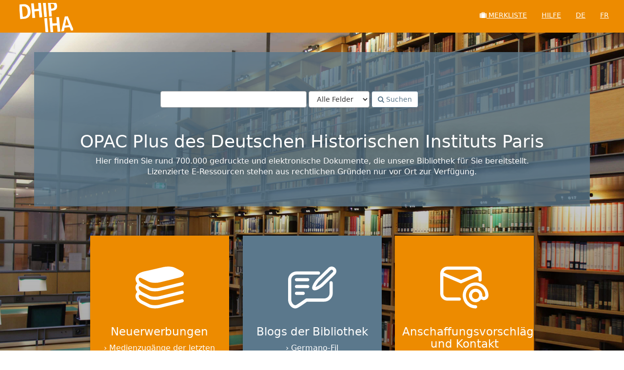

--- FILE ---
content_type: text/html; charset=UTF-8
request_url: https://katalog.dhi-paris.fr/vufind/Search/?filter%5B%5D=topic_facet%3A%22Galerie+Heitz+du+Palais+Rohan%22&filter%5B%5D=topic_facet%3A%22France%22&dfApplied=1&type=AllFields
body_size: 4873
content:
<!DOCTYPE html><html lang="de">
  <head>
        <meta charset="utf-8">
    <meta http-equiv="X-UA-Compatible" content="IE=edge"/>
    <meta name="viewport" content="width=device-width,initial-scale=1.0"/>
    <meta http-equiv="Content-Type" content="text&#x2F;html&#x3B;&#x20;charset&#x3D;UTF-8">
<meta name="Generator" content="VuFind&#x20;7.1.1">    <title>Suche</title>        <!-- RTL styling -->
        <link href="&#x2F;vufind&#x2F;themes&#x2F;sandal&#x2F;css&#x2F;compiled.css&#x3F;_&#x3D;1627934318" media="all" rel="stylesheet" type="text&#x2F;css">
<link href="&#x2F;vufind&#x2F;themes&#x2F;bootstrap3&#x2F;css&#x2F;print.css&#x3F;_&#x3D;1627934318" media="print" rel="stylesheet" type="text&#x2F;css">
<!--[if lt IE 10]><link href="&#x2F;vufind&#x2F;themes&#x2F;bootstrap3&#x2F;css&#x2F;flex-fallback.css&#x3F;_&#x3D;1627934318" media="" rel="stylesheet" type="text&#x2F;css"><![endif]-->
<link href="&#x2F;vufind&#x2F;themes&#x2F;beluginocover&#x2F;css&#x2F;belugino.css&#x3F;_&#x3D;1631086230" media="all" rel="stylesheet" type="text&#x2F;css">
<link href="&#x2F;vufind&#x2F;themes&#x2F;dhi&#x2F;css&#x2F;theme.default.min.css&#x3F;_&#x3D;1633617549" media="all" rel="stylesheet" type="text&#x2F;css">
<link href="&#x2F;vufind&#x2F;themes&#x2F;dhi&#x2F;css&#x2F;dhi.css&#x3F;_&#x3D;1642520241" media="all" rel="stylesheet" type="text&#x2F;css">
<link href="&#x2F;vufind&#x2F;themes&#x2F;root&#x2F;images&#x2F;vufind-favicon.ico&#x3F;_&#x3D;1627934318" rel="shortcut&#x20;icon" type="image&#x2F;x-icon">
<link href="&#x2F;vufind&#x2F;Search&#x2F;OpenSearch&#x3F;method&#x3D;describe" rel="search" type="application&#x2F;opensearchdescription&#x2B;xml" title="Bibliothekskatalogsuche">            <script  nonce="&#x2F;uFz9KSToVnKRfIeGNE9y&#x2B;K4ocTK14SjAYUvARonU5k&#x3D;">
    //<!--
    var userIsLoggedIn = false;
    //-->
</script>
<script  src="&#x2F;vufind&#x2F;themes&#x2F;bootstrap3&#x2F;js&#x2F;vendor&#x2F;jquery.min.js&#x3F;_&#x3D;1627934318" nonce="&#x2F;uFz9KSToVnKRfIeGNE9y&#x2B;K4ocTK14SjAYUvARonU5k&#x3D;"></script>
<script  src="&#x2F;vufind&#x2F;themes&#x2F;bootstrap3&#x2F;js&#x2F;vendor&#x2F;bootstrap.min.js&#x3F;_&#x3D;1627934318" nonce="&#x2F;uFz9KSToVnKRfIeGNE9y&#x2B;K4ocTK14SjAYUvARonU5k&#x3D;"></script>
<script  src="&#x2F;vufind&#x2F;themes&#x2F;bootstrap3&#x2F;js&#x2F;vendor&#x2F;bootstrap-accessibility.min.js&#x3F;_&#x3D;1627934318" nonce="&#x2F;uFz9KSToVnKRfIeGNE9y&#x2B;K4ocTK14SjAYUvARonU5k&#x3D;"></script>
<script  src="&#x2F;vufind&#x2F;themes&#x2F;bootstrap3&#x2F;js&#x2F;vendor&#x2F;validator.min.js&#x3F;_&#x3D;1627934318" nonce="&#x2F;uFz9KSToVnKRfIeGNE9y&#x2B;K4ocTK14SjAYUvARonU5k&#x3D;"></script>
<script  src="&#x2F;vufind&#x2F;themes&#x2F;bootstrap3&#x2F;js&#x2F;lib&#x2F;form-attr-polyfill.js&#x3F;_&#x3D;1627934318" nonce="&#x2F;uFz9KSToVnKRfIeGNE9y&#x2B;K4ocTK14SjAYUvARonU5k&#x3D;"></script>
<script  src="&#x2F;vufind&#x2F;themes&#x2F;bootstrap3&#x2F;js&#x2F;lib&#x2F;autocomplete.js&#x3F;_&#x3D;1627934318" nonce="&#x2F;uFz9KSToVnKRfIeGNE9y&#x2B;K4ocTK14SjAYUvARonU5k&#x3D;"></script>
<script  src="&#x2F;vufind&#x2F;themes&#x2F;bootstrap3&#x2F;js&#x2F;common.js&#x3F;_&#x3D;1627934318" nonce="&#x2F;uFz9KSToVnKRfIeGNE9y&#x2B;K4ocTK14SjAYUvARonU5k&#x3D;"></script>
<script  src="&#x2F;vufind&#x2F;themes&#x2F;bootstrap3&#x2F;js&#x2F;lightbox.js&#x3F;_&#x3D;1627934318" nonce="&#x2F;uFz9KSToVnKRfIeGNE9y&#x2B;K4ocTK14SjAYUvARonU5k&#x3D;"></script>
<script  src="&#x2F;vufind&#x2F;themes&#x2F;dhi&#x2F;js&#x2F;dhi.js&#x3F;_&#x3D;1627934318" nonce="&#x2F;uFz9KSToVnKRfIeGNE9y&#x2B;K4ocTK14SjAYUvARonU5k&#x3D;"></script>
<script  src="&#x2F;vufind&#x2F;themes&#x2F;dhi&#x2F;js&#x2F;jquery.tablesorter.combined.min.js&#x3F;_&#x3D;1628268966" nonce="&#x2F;uFz9KSToVnKRfIeGNE9y&#x2B;K4ocTK14SjAYUvARonU5k&#x3D;"></script>
<script  src="&#x2F;vufind&#x2F;themes&#x2F;bootstrap3&#x2F;js&#x2F;vendor&#x2F;js.cookie.js&#x3F;_&#x3D;1627934318" nonce="&#x2F;uFz9KSToVnKRfIeGNE9y&#x2B;K4ocTK14SjAYUvARonU5k&#x3D;"></script>
<script  src="&#x2F;vufind&#x2F;themes&#x2F;bootstrap3&#x2F;js&#x2F;cart.js&#x3F;_&#x3D;1627934318" nonce="&#x2F;uFz9KSToVnKRfIeGNE9y&#x2B;K4ocTK14SjAYUvARonU5k&#x3D;"></script>
<script  src="&#x2F;vufind&#x2F;themes&#x2F;bootstrap3&#x2F;js&#x2F;account_ajax.js&#x3F;_&#x3D;1627934318" nonce="&#x2F;uFz9KSToVnKRfIeGNE9y&#x2B;K4ocTK14SjAYUvARonU5k&#x3D;"></script>
<script  nonce="&#x2F;uFz9KSToVnKRfIeGNE9y&#x2B;K4ocTK14SjAYUvARonU5k&#x3D;">
    //<!--
    VuFind.cart.setCookiePath("/");
VuFind.cart.setCookieSameSite("Lax");
VuFind.path = '/vufind';
VuFind.defaultSearchBackend = 'Solr';
VuFind.addTranslations({"add_tag_success":"Tags gespeichert","bulk_email_success":"Ihre Auswahl wurde per E-Mail verschickt","bulk_noitems_advice":"Es wurde nichts ausgew\u00e4hlt. Klicken Sie bitte in eine Auswahlbox neben einem Eintrag und versuchen Sie es erneut.","bulk_save_success":"Ihre Auswahl wurde erfolgreich abgespeichert","close":"schlie\u00dfen","collection_empty":"Keine Inhalte anzuzeigen.","eol_ellipsis":"\u00a0\u2026","error_occurred":"Es ist ein Fehler aufgetreten","go_to_list":"Zur\u00fcck zur Liste","hold_available":"Abholbereit","libphonenumber_invalid":"Ung\u00fcltige Telefonnummer","libphonenumber_invalidcountry":"Ung\u00fcltige Landesvorwahl","libphonenumber_invalidregion":"Ung\u00fcltige Vorwahl:","libphonenumber_notanumber":"Die Eingabe scheint keine Telefonnummer zu sein","libphonenumber_toolong":"Die Eingabe ist zu lang f\u00fcr eine Telefonnummer","libphonenumber_tooshort":"Die Eingabe ist zu kurz f\u00fcr eine Telefonnumer","libphonenumber_tooshortidd":"Die Telefonnumer nach der internationalen Direktwahl ist zu kurz","loading":"Wird geladen","more":"mehr","number_thousands_separator":".","sms_success":"Nachricht verschickt.","Phone number invalid":"Ung\u00fcltige Telefonnummer","Invalid country calling code":"Ung\u00fcltige Landesvorwahl","Invalid region code":"Ung\u00fcltige Vorwahl:","The string supplied did not seem to be a phone number":"Die Eingabe scheint keine Telefonnummer zu sein","The string supplied is too long to be a phone number":"Die Eingabe ist zu lang f\u00fcr eine Telefonnummer","The string supplied is too short to be a phone number":"Die Eingabe ist zu kurz f\u00fcr eine Telefonnumer","Phone number too short after IDD":"Die Telefonnumer nach der internationalen Direktwahl ist zu kurz","addBookBag":"Auf die Merkliste","bookbagFull":"Ihre Zwischenablage ist voll","bookbagMax":"100","bookbagStatusFull":"Voll","confirmDelete":"Wollen Sie wirklich l\u00f6schen?","confirmEmpty":"Wollen Sie ihre Zwischenablage wirklich leeren?","itemsAddBag":"%%count%% Datensatz\/Datens\u00e4tze der Zwischenablage hinzugef\u00fcgt","itemsInBag":"%%count%% Datensatz\/Datens\u00e4tze bereits in der Zwischenablage vorhanden und\/oder konnte(n) nicht hinzugef\u00fcgt werden","removeBookBag":"Aus der Merkliste entfernen","viewBookBag":"Merkliste ansehen","account_checkouts_due":"Bald f\u00e4llige Ausleihen","account_checkouts_overdue":"\u00dcberf\u00e4llige Ausleihen","account_has_alerts":"Warnmeldungen f\u00fcr ihr Konto vorhanden","account_normal_checkouts":"Ausgeliehene Medien","account_requests_available":"Abholbereit","account_requests_in_transit":"Unterwegs zum Abholort"});
    //-->
</script>  </head>
  <body class="template-dir-search template-name-home ">
        <header class="hidden-print">
            <a class="sr-only" href="#content">Weiter zum Inhalt</a>
      <div class="banner container navbar">
  <div class="navbar-header">
    <button type="button" class="navbar-toggle" data-toggle="collapse" data-target="#header-collapse" aria-hidden="true">
      <i class="fa fa-bars"></i>
    </button>
    <a class="navbar-brand lang-de" href="/vufind/">VuFind</a>
  </div>
      <div class="collapse navbar-collapse" id="header-collapse">
      <nav>
        <ul class="nav navbar-nav navbar-right flip">
                                <li id="cartSummary">
              <a id="cartItems" data-lightbox title="Merkliste&#x20;ansehen" href="/vufind/Cart/Home">
                <i class="fa fa-suitcase" aria-hidden="true"></i> Merkliste                <span class="full hidden">(Voll)</span>
              </a>
            </li>
                    
          
            <li><a href="/vufind/Help/Home?topic=search&amp;_=1769611072" data-lightbox class="help-link">Hilfe</a></li>

                                                <li class="lang active">
                        <a href="&#x2F;vufind&#x2F;Search&#x3F;filter&#x25;5B0&#x25;5D&#x3D;topic_facet&#x25;3A&#x25;22Galerie&#x25;20Heitz&#x25;20du&#x25;20Palais&#x25;20Rohan&#x25;22&amp;filter&#x25;5B1&#x25;5D&#x3D;topic_facet&#x25;3A&#x25;22France&#x25;22&amp;dfApplied&#x3D;1&amp;type&#x3D;AllFields&amp;lng&#x3D;de" rel="nofollow">
                            de                        </a>
                    </li>
                                    <li class="lang">
                        <a href="&#x2F;vufind&#x2F;Search&#x3F;filter&#x25;5B0&#x25;5D&#x3D;topic_facet&#x25;3A&#x25;22Galerie&#x25;20Heitz&#x25;20du&#x25;20Palais&#x25;20Rohan&#x25;22&amp;filter&#x25;5B1&#x25;5D&#x3D;topic_facet&#x25;3A&#x25;22France&#x25;22&amp;dfApplied&#x3D;1&amp;type&#x3D;AllFields&amp;lng&#x3D;fr" rel="nofollow">
                            fr                        </a>
                    </li>
                                    </ul>
      </nav>
    </div>
  </div>
    </header>
    <nav class="breadcrumbs" aria-label="Navigation">
      <div class="container">
              </div>
    </nav>
    <div role="main" class="main">
      <div id="content" class="container">
        
<div class="searchHomeContent">
      <script type="text&#x2F;javascript" nonce="&#x2F;uFz9KSToVnKRfIeGNE9y&#x2B;K4ocTK14SjAYUvARonU5k&#x3D;">
    //<!--
    $("#searchForm_lookfor").focus();
    //-->
</script>  </div>

<div class="home-search">
      <form id="searchForm" class="searchForm navbar-form navbar-left flip" method="get" action="/vufind/Search/Results" name="searchForm" autocomplete="off">
        <input id="searchForm_lookfor" class="searchForm_lookfor form-control search-query autocomplete searcher:Solr ac-auto-submit" type="text" name="lookfor" value="" aria-label="Suchbegriffe" />
          <select id="searchForm_type" class="searchForm_type form-control" name="type" data-native-menu="false" aria-label="Search&#x20;type">
                                    <option value="AllFields">Alle Felder</option>
                            <option value="Title">Titel</option>
                            <option value="Author">Verfasser</option>
                            <option value="Subject">Schlagwort</option>
                            <option value="Signature">Signatur</option>
                            <option value="ISN">ISBN/ISSN</option>
                            <option value="tag">Tag</option>
                      </select>
        <button type="submit" class="btn btn-primary"><i class="fa fa-search" aria-hidden="true"></i> Suchen</button>
          <a href="/vufind/Search/Advanced" class="btn btn-link" rel="nofollow">Erweitert</a>
        
                    
  </form>

    <div class="home-text">
        <h1>OPAC Plus des Deutschen Historischen Instituts Paris</h1>
        <p>Hier finden Sie rund 700.000 gedruckte und elektronische Dokumente, die unsere Bibliothek für Sie bereitstellt.<br/>Lizenzierte E-Ressourcen stehen aus rechtlichen Gründen nur vor Ort zur Verfügung.</p>
    </div>
</div>

<section class="tile">
    <a href="/vufind/Accessions/results" id="image1" class="image"></a>
    <div>
        <h2>Neuerwerbungen</h2>
        <a href="/vufind/Accessions/results">Medienzugänge der letzten vier Wochen</a>
    </div>
</section>

<section class="tile">
    <span id="image2" class="image"></span>
    <div>
        <h2>Blogs der Bibliothek</h2>
        <a href="http://germano-fil.hypotheses.org/" target="_blank">Germano-Fil</a>
        <a href="http://francofil.hypotheses.org/" target="_blank">Franco-Fil</a>
    </div>
</section>

<section class="tile">
    <a href="mailto:bibliothek@dhi-paris.fr" id="image3" class="image"></a>
    <div>
        <h2>Anschaffungsvorschläge und Kontakt</h2>
        <a href="mailto:bibliothek@dhi-paris.fr">bibliothek@dhi-paris.fr</a>
    </div>
</section>

      </div>
    </div>
    <div class="footer-wrapper">
    <footer class="hidden-print">
        <div class="footer-holder">
            <a class="footer-brand" href="http://www.dhi-paris.fr/bibliothek/ueberblick.html" target="_blank"
               title="DHI Bibliothek"></a>
            <div class="footer-container">
                <div class="footer-contain">
                    <div class="footer-contacts pull-left">
                        <b>Deutsches Historisches Institut Paris</b>
                        <address>Hôtel Duret-de-Chevry <br>8 rue du Parc-Royal <br>75003 Paris</address>
                        <dl class="dl-horizontal contacts-list">
                            <dt>Tel.</dt>
                            <dd><a href="tel:33144542380" class="tel-link">+33 1 44542380</a></dd>
                            <dt>Fax</dt>
                            <dd><a href="tel:33142715643" class="tel-link">+33 1 42715643</a></dd>
                            <dt>E-Mail</dt>
                            <dd><a href="mailto:info@dhi-paris.fr" class="mail-link">info@dhi-paris.fr</a></dd>
                        </dl>
                    </div>
                    <div class="logotype-block hidden-print">
                        <p>Das DHIP ist Teil der</p>
                        <a href="https://www.maxweberstiftung.de/startseite.html" target="_blank" class="logotype"
                           title="Max Weber Stiftung - Deutsche Geisteswissenschaftliche Institute im Ausland"></a>
                    </div>
                </div>
                <div class="text-center socials-holder hidden-print">
                    <p>Folgen Sie uns!</p>
                    <ul class="socials list-inline hidden-print">
                        <li class="twitter">
                            <a href="https://twitter.com/dhiparis" target="_blank">
                                <i class="fa fa-twitter"></i><span>twitter</span>
                            </a>
                        </li>
                        <li class="facebook">
                            <a href="https://www.facebook.com/dhi.paris" target="_blank">
                                <i class="fa fa-facebook"></i><span>facebook</span>
                            </a>
                        </li>
                        <li class="youtube">
                            <a href="https://www.youtube.com/channel/UCEbXMSxLNPpK2WOODe-EBlg" target="_blank">
                                <i class="fa fa-youtube"></i><span>youtube</span>
                            </a>
                        </li>
                        <li class="rss">
                            <a href="https://www.dhi-paris.fr/index.php?type=100" target="_blank">
                                <i class="fa fa-rss"></i><span>rss</span>
                            </a>
                        </li>
                        <li class="email">
                            <a href="mailto:info@dhi-paris.fr">
                                <i class="fa fa-envelope"></i><span>email</span>
                            </a>
                        </li>
                    </ul>
                </div>
            </div>
        </div>

        <div class="bottom-row">
            <ul class="list-inline hidden-print">
                <li><a href="http://www.dhi-paris.fr/bibliothek/ueberblick.html">Bibliothek</a></li>
                <li><a href="https://vzlbs2.gbv.de/DB=44/">OPAC</a></li>
                <li><a href="http://www.dhi-paris.fr/footer-navigation/impressum.html">Impressum</a></li>
                <li><a href="http://www.dhi-paris.fr/footer-navigation/datenschutz.html">Datenschutz</a></li>
            </ul>
            <span class="copy-text">© 2021 DHIP IHA</span>
        </div>
        <div class="poweredby">
                    </div>
    </footer>
</div>    <!-- MODAL IN CASE WE NEED ONE -->
    <div id="modal" class="modal fade hidden-print" tabindex="-1" role="dialog" aria-labelledby="modal-title" aria-hidden="true">
      <div class="modal-dialog">
        <div class="modal-content">
          <button type="button" class="close" data-dismiss="modal">
            <svg aria-label="Close" viewBox="0 0 24 24"><path d="M6 18L18 6M6 6l12 12"></path></svg>
          </button>
          <div class="modal-body">Wird geladen...</div>
        </div>
      </div>
    </div>
    <div class="offcanvas-overlay" data-toggle="offcanvas"></div>
            <script  nonce="&#x2F;uFz9KSToVnKRfIeGNE9y&#x2B;K4ocTK14SjAYUvARonU5k&#x3D;">
    //<!--
    var _paq = window._paq = window._paq || [];
_paq.push(['enableLinkTracking']);
var title = null;
_paq.push(['trackPageView', title, {}]);
(function() {
  var u='https\x3A\x2F\x2Fvisits.maxweberstiftung.de\x2F';
  _paq.push(['setTrackerUrl', 'https\x3A\x2F\x2Fvisits.maxweberstiftung.de\x2Fmatomo.php']);
  _paq.push(['setSiteId', '8']);
  _paq.push(['setCustomUrl', 'https\x3A\x2F\x2Fkatalog.dhi\x2Dparis.fr\x2Fvufind\x2FSearch\x2F\x3Ffilter\x255B\x255D\x3Dtopic_facet\x253A\x2522Galerie\x2BHeitz\x2Bdu\x2BPalais\x2BRohan\x2522\x26filter\x255B\x255D\x3Dtopic_facet\x253A\x2522France\x2522\x26dfApplied\x3D1\x26type\x3DAllFields']);
  var d=document, g=d.createElement('script'), s=d.getElementsByTagName('script')[0];
  g.type='text/javascript'; g.async=true; g.src=u+'matomo.js';
  s.parentNode.insertBefore(g,s);
})();

    //-->
</script>      </body>
</html>


--- FILE ---
content_type: image/svg+xml
request_url: https://katalog.dhi-paris.fr/vufind/themes/dhi/images/blog-white.svg
body_size: 1766
content:
<?xml version="1.0" encoding="utf-8"?>
<!-- Generator: Adobe Illustrator 25.4.1, SVG Export Plug-In . SVG Version: 6.00 Build 0)  -->
<svg version="1.1" id="Ebene_1" xmlns="http://www.w3.org/2000/svg" xmlns:xlink="http://www.w3.org/1999/xlink" x="0px" y="0px"
	 viewBox="0 0 283.5 246.6" style="enable-background:new 0 0 283.5 246.6;" xml:space="preserve">
<style type="text/css">
	.st0{fill:#FFFFFF;}
</style>
<g>
	<path class="st0" d="M252.5,86.6c-5.2,0-9.3,4.2-9.3,9.3v61.5c0,16.4-14,29.7-31.2,29.7H108.2c-1.9,0-3.8,0.6-5.4,1.7
		c-18,12.8-48,33-56.5,36.7c-4.1,1.7-8.2,1.1-12.7-1.8c-8.4-5.5-14.9-18.1-14.9-28.6V78.2c0-16.4,14-29.7,31.2-29.7h128.7
		c5.2,0,9.3-4.2,9.3-9.3s-4.2-9.3-9.3-9.3H49.9C22.4,29.8,0,51.5,0,78.2v116.9c0,17,9.6,35.1,23.3,44.2c5.9,3.9,12.1,5.9,18.4,5.9
		c4,0,8-0.8,11.8-2.4c11.9-5,47.3-29.6,57.6-36.9H212c27.5,0,49.9-21.7,49.9-48.4V96C261.8,90.8,257.6,86.6,252.5,86.6z"/>
	<path class="st0" d="M275.3,9.2c-10.7-10.4-28.1-10.4-38.8,0l-69,67c-6.6,6.4-26.4,33.9-26.4,49.1c0,5.5,2.3,8.9,4.2,10.8
		c2.8,2.7,6.5,3.9,10.7,3.9c19.6,0,49.9-25,50.2-25.4l69-67c5.3-5.1,8.2-12,8.2-19.2C283.5,21.2,280.6,14.4,275.3,9.2z M262.3,34.3
		l-69,67c-5.5,5.4-22.8,15.9-32.3,19.2c3.5-9.2,14.2-25.6,19.5-30.8l69-67c1.8-1.7,4.1-2.6,6.4-2.6c2.3,0,4.6,0.9,6.4,2.6
		c1.6,1.6,2.5,3.6,2.5,5.8C264.8,30.6,263.9,32.7,262.3,34.3z"/>
	<path class="st0" d="M115.3,68.7H49.1c-5.2,0-9.3,4.2-9.3,9.3c0,5.2,4.2,9.3,9.3,9.3h66.2c5.2,0,9.3-4.2,9.3-9.3
		C124.6,72.9,120.4,68.7,115.3,68.7z"/>
	<path class="st0" d="M124.6,117.8c0-5.2-4.2-9.3-9.3-9.3H49.1c-5.2,0-9.3,4.2-9.3,9.3s4.2,9.3,9.3,9.3h66.2
		C120.4,127.1,124.6,122.9,124.6,117.8z"/>
	<path class="st0" d="M49.1,148.1c-5.2,0-9.3,4.2-9.3,9.3s4.2,9.3,9.3,9.3h39.7c5.2,0,9.3-4.2,9.3-9.3s-4.2-9.3-9.3-9.3H49.1z"/>
</g>
</svg>


--- FILE ---
content_type: image/svg+xml
request_url: https://katalog.dhi-paris.fr/vufind/themes/dhi/images/contact-white.svg
body_size: 1448
content:
<?xml version="1.0" encoding="utf-8"?>
<!-- Generator: Adobe Illustrator 25.4.1, SVG Export Plug-In . SVG Version: 6.00 Build 0)  -->
<svg version="1.1" id="Ebene_1" xmlns="http://www.w3.org/2000/svg" xmlns:xlink="http://www.w3.org/1999/xlink" x="0px" y="0px"
	 viewBox="0 0 283.5 246.6" style="enable-background:new 0 0 283.5 246.6;" xml:space="preserve">
<style type="text/css">
	.st0{fill:#FFFFFF;}
</style>
<g>
	<path class="st0" d="M225.1,79.7c0,5.2,4.2,9.3,9.3,9.3s9.3-4.2,9.3-9.3V42.5c0-0.1,0-0.2,0-0.3c0-0.2,0-0.5,0-0.7
		c-0.6-22.2-19.6-40.1-43-40.1H43.1c-23.4,0-42.5,17.9-43,40.1c0,0.2,0,0.5,0,0.7c0,0.1,0,0.2,0,0.3v116.5
		c0,22.7,19.3,41.1,43.1,41.1h69.1c5.2,0,9.3-4.2,9.3-9.3s-4.2-9.3-9.3-9.3H43.1c-13.5,0-24.4-10.1-24.4-22.4V56.2l99.5,42.2
		c1.2,0.5,2.4,0.7,3.6,0.7s2.5-0.2,3.6-0.7l99.5-42.2V79.7z M121.9,79.7L19.7,36.4C22.7,27,32,20.1,43.1,20.1h157.5
		c11.1,0,20.4,6.9,23.4,16.3L121.9,79.7z"/>
	<path class="st0" d="M207.9,94.1c-41.7,0-75.5,33.9-75.5,75.5s33.9,75.5,75.5,75.5c5.2,0,9.3-4.2,9.3-9.3s-4.2-9.3-9.3-9.3
		c-31.4,0-56.9-25.5-56.9-56.9s25.5-56.9,56.9-56.9s56.9,25.5,56.9,56.9c0,4.8-3.9,8.7-8.7,8.7c-4.8,0-8.7-3.9-8.7-8.7
		c0-21.7-17.7-39.4-39.4-39.4s-39.4,17.7-39.4,39.4s17.7,39.4,39.4,39.4c13.4,0,25.3-6.8,32.4-17c4.5,3.1,9.9,5,15.7,5
		c15.1,0,27.4-12.3,27.4-27.4C283.5,128,249.6,94.1,207.9,94.1z M207.9,190.4c-11.4,0-20.7-9.3-20.7-20.7s9.3-20.7,20.7-20.7
		s20.7,9.3,20.7,20.7S219.4,190.4,207.9,190.4z"/>
</g>
</svg>


--- FILE ---
content_type: image/svg+xml
request_url: https://katalog.dhi-paris.fr/vufind/themes/dhi/images/book-white.svg
body_size: 2004
content:
<?xml version="1.0" encoding="utf-8"?>
<!-- Generator: Adobe Illustrator 25.4.1, SVG Export Plug-In . SVG Version: 6.00 Build 0)  -->
<svg version="1.1" id="Ebene_1" xmlns="http://www.w3.org/2000/svg" xmlns:xlink="http://www.w3.org/1999/xlink" x="0px" y="0px"
	 viewBox="0 0 283.5 246.6" style="enable-background:new 0 0 283.5 246.6;" xml:space="preserve">
<style type="text/css">
	.st0{fill:#FFFFFF}
</style>
<path class="st0" d="M21.9,116.5c2.8-1.3,8,0,11.7,1.6c0.8,0.4,1.6,0.9,2.5,1.3l39.7,19.5c9.2,4.5,23.9,6.9,39.2,6.9
	c9.8,0,19.8-1,28.9-3l132.5-32.3c5-1.2,8.1-6.3,6.9-11.3c-1.2-5-6.3-8.1-11.3-6.9l-132.4,32.3c-20.3,4.6-44.6,2.6-55-2.2
	c-0.2-0.1-0.3-0.2-0.5-0.3l-39.5-19.4c-0.4-0.2-1.2-0.6-2.2-1.1c-15.1-8-24.3-19-23.5-28.7c0.1-0.7,0.3-1.4,0.5-2.2
	c0.7-2,1.6-3.2,2.8-3.8c3.3-1.6,10.1,0.6,13.7,2.6c0.1,0.1,0.3,0.2,0.4,0.2l39.7,19.5c9.2,4.5,23.9,6.9,39.2,6.9
	c9.8,0,19.8-1,28.9-3l111.7-27.3c21.7-4.9,27.1-13.7,27.9-20.2c0.5-4.1-0.4-11.9-12.1-17.7L231.6,8.4c-15.1-7.4-44.9-9.2-67.9-3.9
	L126.3,13c0,0,0,0,0,0l-14.4,3.3l-36.2,8.2C73.2,25,51.3,29.3,43,31.9L42,32.2c-0.2,0.1-0.4,0.1-0.7,0.2C10.7,41.7,2.5,57.6,0.5,68
	c-0.1,0.5-0.3,0.9-0.4,1.5C0,70.4,0,71.3,0.1,72.2c-0.5,9.4,3.1,18.8,10,27.3c-5,5.3-8.2,11.3-9.4,17.7c-0.2,0.6-0.3,1.2-0.5,1.8
	C0,120,0,120.9,0.1,121.8c-0.1,1.4-0.1,2.7,0,4.1c0.6,8.1,4.1,16,10.1,23.3c-5,5.3-8.3,11.3-9.6,17.8c0,0.1,0,0.3-0.1,0.4
	c-0.1,0.5-0.3,0.9-0.4,1.4c-0.2,0.9-0.2,1.8-0.1,2.6c-1.1,17.9,12.3,35.6,36,47.3l39.7,19.5c9.2,4.5,23.9,6.9,39.2,6.9
	c9.8,0,19.8-1,28.9-3l132.5-32.3c5-1.2,8.1-6.3,6.9-11.3c-1.2-5-6.3-8.1-11.3-6.9l-132.4,32.3c-20.6,4.7-45.4,2.5-55.5-2.5
	l-39.7-19.5c-17-8.3-27.1-20.7-25.4-30.9c0.7-2.5,1.7-4.2,3-4.8c3.3-1.6,10.1,0.6,13.7,2.6c0.1,0.1,0.3,0.2,0.4,0.2l39.7,19.5
	c0.2,0.1,0.4,0.1,0.6,0.2c9.2,4.4,23.6,6.7,38.6,6.7c9.8,0,19.8-1,28.9-3l132.5-32.3c5-1.2,8.1-6.3,6.9-11.3
	c-1.2-5-6.3-8.1-11.3-6.9l-132.4,32.3c-20.6,4.7-45.4,2.5-55.5-2.5l-39.7-19.5c-15.1-7.4-24.9-18-25.6-27.6c-0.1-1.2,0-2.4,0.2-3.6
	C19.7,118.6,20.6,117.1,21.9,116.5z"/>
</svg>
